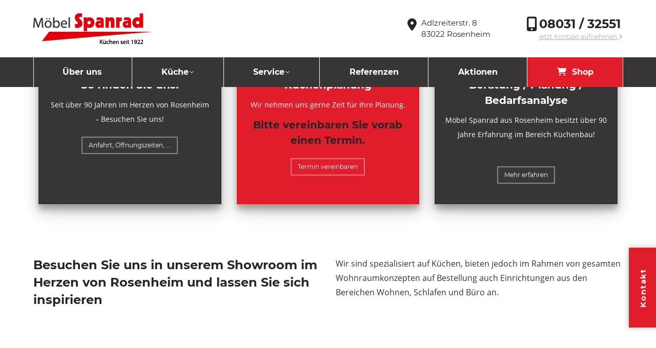

--- FILE ---
content_type: image/svg+xml
request_url: https://www.moebel-spanrad.de/wp-content/uploads/svgs/icon_mail.svg
body_size: 201
content:
<?xml version="1.0" encoding="UTF-8"?>
<svg id="Ebene_1" data-name="Ebene 1" xmlns="http://www.w3.org/2000/svg" version="1.1" viewBox="0 0 17.5 14">
  <defs>
    <style>
      .cls-1 {
        fill: #ffc600;
        stroke-width: 0px;
      }
    </style>
  </defs>
  <path id="Mail_Icon" data-name="Mail Icon" class="cls-1" d="M15.8,0H1.8C.8,0,0,.8,0,1.7v10.5c0,1,.8,1.7,1.7,1.8h14c1,0,1.7-.8,1.8-1.8V1.7C17.5.8,16.7,0,15.8,0ZM15.8,3.5l-7,4.4L1.8,3.5v-1.8l7,4.4L15.8,1.7v1.8Z"/>
</svg>

--- FILE ---
content_type: image/svg+xml
request_url: https://www.moebel-spanrad.de/wp-content/uploads/svgs/icon_phone.svg
body_size: 247
content:
<?xml version="1.0" encoding="UTF-8"?>
<svg id="Ebene_1" data-name="Ebene 1" xmlns="http://www.w3.org/2000/svg" version="1.1" viewBox="0 0 14 14">
  <defs>
    <style>
      .cls-1 {
        fill: #ffc600;
        stroke-width: 0px;
      }
    </style>
  </defs>
  <path id="Phone_icon" data-name="Phone icon" class="cls-1" d="M13.2,9.6c-.9,0-1.9-.1-2.7-.4-.3,0-.6,0-.8.2l-1.2,1.5c-2.3-1.1-4.2-3-5.4-5.3l1.5-1.3c.2-.2.3-.5.2-.8-.3-.9-.4-1.8-.4-2.7C4.4.3,4,0,3.6,0H.9C.5,0,0,.2,0,.8c0,7.3,5.9,13.2,13.2,13.2.5,0,.8-.4.8-.9,0,0,0,0,0,0v-2.7c0-.4-.3-.8-.8-.8Z"/>
</svg>